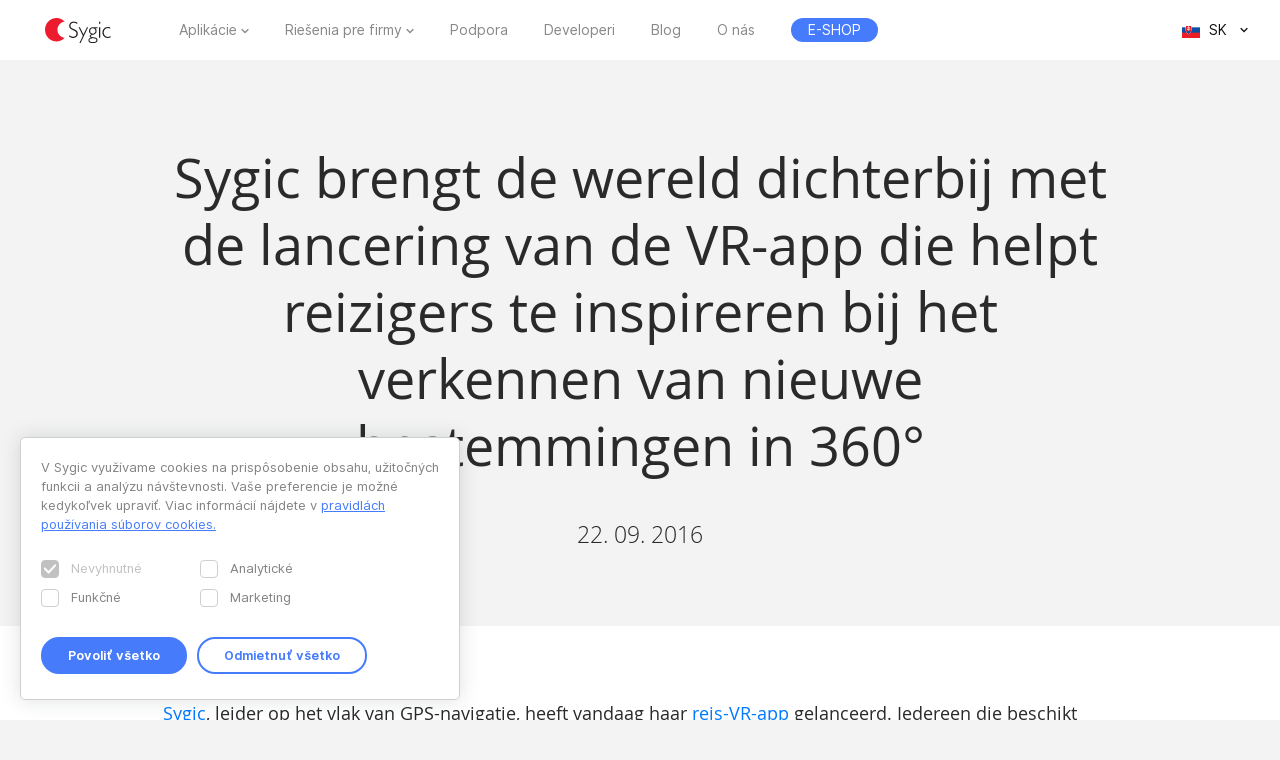

--- FILE ---
content_type: text/html; charset=UTF-8
request_url: https://www.sygic.com/sk/press/sygic-shrinks-the-world-with-launch-of-vr-app-helping-to-inspire-travellers-exploring-new-destinations-in-360/nl
body_size: 7813
content:

<!DOCTYPE html>
<html lang="sk">
<head>
    <!-- Google Tag Manager -->
    <script>(function(w,d,s,l,i){w[l]=w[l]||[];w[l].push({'gtm.start':
                new Date().getTime(),event:'gtm.js'});var f=d.getElementsByTagName(s)[0],
            j=d.createElement(s),dl=l!='dataLayer'?'&l='+l:'';j.async=true;j.src=
            'https://www.googletagmanager.com/gtm.js?id='+i+dl;f.parentNode.insertBefore(j,f);
        })(window,document,'script','dataLayer','GTM-WXWHHV2');</script>
    <!-- End Google Tag Manager -->
    <!-- Google Tag Manager -->
    <script>(function(w,d,s,l,i){w[l]=w[l]||[];w[l].push({'gtm.start':
                new Date().getTime(),event:'gtm.js'});var f=d.getElementsByTagName(s)[0],
            j=d.createElement(s),dl=l!='dataLayer'?'&l='+l:'';j.async=true;j.src=
            'https://www.googletagmanager.com/gtm.js?id='+i+dl;f.parentNode.insertBefore(j,f);
        })(window,document,'script','dataLayer','GTM-NKR4WKS');</script>
    <!-- End Google Tag Manager -->
    <title>
                            Sygic brengt de wereld dichterbij met de lancering van de VR-app die helpt reizigers te inspireren bij het verkennen van nieuwe bestemmingen in 360° - Sygic | Bringing life to maps            </title>
    <meta charset="utf-8"/>
    <meta name="viewport" content="width=device-width,initial-scale=1.0">
    <meta name="description" content=""/>
    <meta name="google-site-verification" content="6pdsOQXRQS8cF4V-K6FB-Eeb0t5P6STGdnot97MGwLA"/>
    <meta name="com.silverpop.brandeddomains" content="www.pages03.net,sygic.com,sygic.mkt6669.com"/>

    <link rel="canonical" href="https://www.sygic.com/sk/press/sygic-shrinks-the-world-with-launch-of-vr-app-helping-to-inspire-travellers-exploring-new-destinations-in-360/nl"/>
    <link rel="stylesheet" href="https://www.sygic.com/assets/enterprise/css/vendor/bootstrap-custom.css?v=1542129761">
    <link rel="stylesheet" href="https://www.sygic.com/assets/css/default.min.css?upd02111702">    <link rel="stylesheet" href="https://www.sygic.com/assets/css/prism.min.css?v=1542129761">    <link rel="stylesheet" href="https://www.sygic.com/assets/css/magnific.min.css?v=1542129761">    <link rel="stylesheet" href="https://www.sygic.com/assets/css/footer.min.css?upd31011801">
        <link rel="stylesheet" href="https://www.sygic.com/assets/enterprise/css/default_update.min.css?v=1757499270">    <link rel="stylesheet" href="https://www.sygic.com/assets/enterprise/css/glossary.min.css?v=1630332495">    <link rel="stylesheet" href="https://www.sygic.com/assets/enterprise/css/header.css?v=1678101713">    <link rel="stylesheet" href="https://www.sygic.com/assets/enterprise/css/footer.css?v=1619099092">    <link rel="stylesheet" href="https://www.sygic.com/assets/enterprise/css/header_app.min.css?v=1.4">    <link rel="stylesheet" href="https://www.sygic.com/assets/enterprise/css/footer_app.min.css?v=1635840171">    <link rel="stylesheet" href="https://cdn.icomoon.io/138264/SygicIcons/style-cf.css?yyorl0">
    <script src="https://www.sygic.com/assets/enterprise/js/vendor/modernizr-2.8.3.min.js?v=1542129761"></script>            <meta property="fb:app_id" content="351869684982616"/>
        <meta property="og:url" content="https://www.sygic.com/sk/press/sygic-shrinks-the-world-with-launch-of-vr-app-helping-to-inspire-travellers-exploring-new-destinations-in-360/nl"/>
        <meta property="og:title" content="Sygic Sygic brengt de wereld dichterbij met de lancering van de VR-app die helpt reizigers te inspireren bij het verkennen van nieuwe bestemmingen in 360°"/>
        <meta property="og:description" content=""/>
        <meta property="og:image" content="https://www.sygic.com/assets/images/og_image_alt.png"/>

        <meta name="twitter:card" content="summary"/>
        <meta name="twitter:site" content="@SygicOfficial"/>
        <meta name="twitter:title" content="Sygic Sygic brengt de wereld dichterbij met de lancering van de VR-app die helpt reizigers te inspireren bij het verkennen van nieuwe bestemmingen in 360°"/>
        <meta name="twitter:description" content=""/>
        <meta name="twitter:image" content="https://www.sygic.com/assets/images/og_image_alt.png"/>
    
                        <link rel="alternate" hreflang="en"
                  href="https://www.sygic.com/press/sygic-shrinks-the-world-with-launch-of-vr-app-helping-to-inspire-travellers-exploring-new-destinations-in-360/nl"/>
                                <link rel="alternate" hreflang="de"
                  href="https://www.sygic.com/de/press/sygic-shrinks-the-world-with-launch-of-vr-app-helping-to-inspire-travellers-exploring-new-destinations-in-360/nl"/>
                                <link rel="alternate" hreflang="sk"
                  href="https://www.sygic.com/sk/press/sygic-shrinks-the-world-with-launch-of-vr-app-helping-to-inspire-travellers-exploring-new-destinations-in-360/nl"/>
                                <link rel="alternate" hreflang="it"
                  href="https://www.sygic.com/it/press/sygic-shrinks-the-world-with-launch-of-vr-app-helping-to-inspire-travellers-exploring-new-destinations-in-360/nl"/>
                                <link rel="alternate" hreflang="fr"
                  href="https://www.sygic.com/fr/press/sygic-shrinks-the-world-with-launch-of-vr-app-helping-to-inspire-travellers-exploring-new-destinations-in-360/nl"/>
                                <link rel="alternate" hreflang="es"
                  href="https://www.sygic.com/es/press/sygic-shrinks-the-world-with-launch-of-vr-app-helping-to-inspire-travellers-exploring-new-destinations-in-360/nl"/>
                                <link rel="alternate" hreflang="pt"
                  href="https://www.sygic.com/pt-br/press/sygic-shrinks-the-world-with-launch-of-vr-app-helping-to-inspire-travellers-exploring-new-destinations-in-360/nl"/>
                                <link rel="alternate" hreflang="pl"
                  href="https://www.sygic.com/pl/press/sygic-shrinks-the-world-with-launch-of-vr-app-helping-to-inspire-travellers-exploring-new-destinations-in-360/nl"/>
                                        </head>
<body class="">
<!-- Google Tag Manager (noscript) -->
<noscript><iframe src="https://www.googletagmanager.com/ns.html?id=GTM-WXWHHV2"
                  height="0" width="0" style="display:none;visibility:hidden"></iframe></noscript>
<!-- End Google Tag Manager (noscript) -->
<div id="overlay" class="overlay__app"></div>
<header id="header" class="header__app">
    <div class="container-fluid">
        <div class="header__wrapper">
            <!-- #site-logo -->
<div class="part" id="site-logo">
    <a href="https://www.sygic.com/sk" target="_self">
        <img src="https://www.sygic.com/assets/enterprise/img/Sygic_logo.svg" alt="Sygic">
    </a>
</div>
<!-- /#site-logo -->                                                    <div class="part" id="site-nav">
                                        <nav>
                            <ul>
                                                                                                                                                                                    <li class="has-sub">
    <a href="#" target="_self" data-id="Navigation" data-cat="Top Navigation" data-name="Apps">Aplikácie</a>
    <div class="megamenu">
        <div class="wrapper">
            <div class="part">
                <div class="wrap">
                    <div class="goBack">Back</div>
                    <div class="mobile-title">Aplikácie</div>
                                            <div class="col-app">
                            <div class="widget widget__app">
        <div class="widget__links">
        <ul class="withMedia">
                                <li>
                <a
                        href="https://www.sygic.com/sk/gps-navigation"
                        target="_self"
                        data-id="Navigation"
                        data-cat="Megamenu"
                        data-name="Sygic GPS Navigation"
                        class="  media"
                >
                    
                                                <div class="media-left media-middle">
                                                    <img src="https://www-sygic.akamaized.net/content/gps-navi.png"
                                 alt="Sygic GPS Navigation">
                                                </div>
                                                                                                                    <div class="media-body media-middle">
                                Sygic GPS Navigation                            </div>
                                                                                </a>
            </li>
                                <li>
                <a
                        href="https://www.sygic.com/sk/truck"
                        target="_self"
                        data-id="Navigation"
                        data-cat="Megamenu"
                        data-name="Sygic Truck & Caravan GPS Navigation"
                        class="  media"
                >
                    
                                                <div class="media-left media-middle">
                                                    <img src="https://www-sygic.akamaized.net/content/sygic_truck_small.png"
                                 alt="Sygic Truck & Caravan GPS Navigation">
                                                </div>
                                                                                                                    <div class="media-body media-middle">
                                Sygic Truck & Caravan GPS Navigation                            </div>
                                                                                </a>
            </li>
                                <li>
                <a
                        href="https://www.sygic.com/sk/travel"
                        target="_self"
                        data-id="Navigation"
                        data-cat="Megamenu"
                        data-name="Sygic Travel"
                        class="  media"
                >
                    
                                                <div class="media-left media-middle">
                                                    <img src="https://www-sygic.akamaized.net/content/travel.png"
                                 alt="Sygic Travel">
                                                </div>
                                                                                                                    <div class="media-body media-middle">
                                Sygic Travel                            </div>
                                                                                </a>
            </li>
                                <li>
                <a
                        href="https://www.fuel.io/"
                        target="_blank"
                        data-id="Navigation"
                        data-cat="Megamenu"
                        data-name="Fuelio"
                        class="  media"
                >
                    
                                                <div class="media-left media-middle">
                                                    <img src="https://www-sygic.akamaized.net/content/fuelio_icon.png"
                                 alt="Fuelio">
                                                </div>
                                                                                                                    <div class="media-body media-middle">
                                Fuelio                            </div>
                                                                                </a>
            </li>
                </ul>
    </div>
</div>                        </div>
                        <ul class="sub-pricing">
                            
<li class="">
    <a href="https://eshop.sygic.com/sk/" target="_blank" class="pricing" data-id="Navigation" data-cat="Top Navigation" data-name="E-SHOP">
                    <span>E-SHOP</span>
            </a>
</li>
                        </ul>
                                        <div class="wrap-group">
                                            </div>
                </div>
            </div>
        </div>
    </div>
</li>
                                                                                                                                                                                                                        <li class="has-sub">
    <a href="#" target="_self" data-id="Navigation" data-cat="Top Navigation" data-name="Enterprise Solutions">Riešenia pre firmy</a>
    <div class="megamenu">
        <div class="wrapper">
            <div class="part">
                <div class="wrap">
                    <div class="goBack">Back</div>
                    <div class="mobile-title">Riešenia pre firmy</div>
                                        <div class="wrap-group">
                                                    <div class="col-solutions">
                                <div class="widget widget__desc">
            <div class="widget__title">
            Riešenia        </div>
        <div class="widget__block">
        <ul class="">
                                <li>
                <a
                        href="https://www.sygic.com/sk/enterprise/professional-gps-navigation-sdk"
                        target="_self"
                        data-id="Navigation"
                        data-cat="Megamenu"
                        data-name="Professional Navigation for Fleets"
                        class="widget__block--have-img  "
                >
                    
                                                    <img src="https://www-sygic.akamaized.net/content/ucp-icons-44.svg"
                                 alt="Profesionálna navigácia s SDK">
                                                                                                                    <div class="widget__block--title">
                                Profesionálna navigácia s SDK                            </div>
                                                                                        <p>
                            GPS navigácia pre flotily zlepšujúca pracovnú efektivitu a bezpečnosť                        </p>
                                    </a>
            </li>
                                <li>
                <a
                        href="https://www.sygic.com/sk/enterprise/use-case/automotive"
                        target="_self"
                        data-id="Navigation"
                        data-cat="Megamenu"
                        data-name="Automotive Solutions"
                        class="widget__block--have-img  "
                >
                    
                                                    <img src="https://www-sygic.akamaized.net/content/icon_automotive.svg"
                                 alt="Automobilové riešenia">
                                                                                                                    <div class="widget__block--title">
                                Automobilové riešenia                            </div>
                                                                                        <p>
                            Pokročilé mapovacie a zrkadlené riešenia pre automobilový priemysel                        </p>
                                    </a>
            </li>
                                <li>
                <a
                        href="https://www.sygic.com/sk/enterprise/maps-navigation-sdk-developers"
                        target="_self"
                        data-id="Navigation"
                        data-cat="Megamenu"
                        data-name="Maps & Navigation SDK"
                        class="widget__block--have-img  "
                >
                    
                                                    <img src="https://www-sygic.akamaized.net/content/ucp-icons-51.svg"
                                 alt="Mapové a navigačné SDK">
                                                                                                                    <div class="widget__block--title">
                                Mapové a navigačné SDK                            </div>
                                                                                        <p>
                            Knižnice s mapami, výpočtom trás, navigáciou a vyhľadávaním pre vývoj vlastných riešení                        </p>
                                    </a>
            </li>
                </ul>
    </div>
</div>                            </div>
                            <div class="col-resources">
                                <div class="widget widget__case">
            <div class="widget__title">
            Ďalšie informácie        </div>
        <div class="widget__links">
        <ul class="">
                                <li>
                <a
                        href="https://www.sygic.com/blog/tag:Case%20Studies"
                        target="_self"
                        data-id="Navigation"
                        data-cat="Megamenu"
                        data-name="Documentation"
                        class="  "
                >
                                                                                            Prípadové štúdie                                                                                </a>
            </li>
                                <li>
                <a
                        href="https://www.sygic.com/sk/developers"
                        target="_blank"
                        data-id="Navigation"
                        data-cat="Megamenu"
                        data-name="References"
                        class="  "
                >
                                                                                            Dokumentácia                                                                                </a>
            </li>
                                <li>
                <a
                        href="https://www.sygic.com/sk/developers/professional-navigation-sdk/licensing/bls-user-guide"
                        target="_blank"
                        data-id="Navigation"
                        data-cat="Megamenu"
                        data-name=""
                        class="  "
                >
                                                                                            Návod k licenčnému systému                                                                                </a>
            </li>
                                <li>
                <a
                        href="https://www.sygic.com/sk/business/references"
                        target="_self"
                        data-id="Navigation"
                        data-cat="Megamenu"
                        data-name=""
                        class="  "
                >
                                                                                            Referencie                                                                                </a>
            </li>
                </ul>
    </div>
</div>                            </div>
                            <div class="cal-industries">
                                <div class="widget widget__case">
            <div class="widget__title">
            Odvetvia        </div>
        <div class="widget__links">
        <ul class="">
                                <li>
                <a
                        href="https://www.sygic.com/sk/enterprise/use-case/gps-for-truck-fleets"
                        target="_self"
                        data-id="Navigation"
                        data-cat="Megamenu"
                        data-name="Long Haul Transportation"
                        class="  "
                >
                                                                                            Diaľková preprava                                                                                </a>
            </li>
                                <li>
                <a
                        href="https://www.sygic.com/sk/enterprise/use-case/delivery"
                        target="_self"
                        data-id="Navigation"
                        data-cat="Megamenu"
                        data-name="Last Mile Delivery"
                        class="  "
                >
                                                                                            Donáška                                                                                </a>
            </li>
                                <li>
                <a
                        href="https://www.sygic.com/sk/enterprise/use-case/emergency"
                        target="_self"
                        data-id="Navigation"
                        data-cat="Megamenu"
                        data-name="Emergency"
                        class="  "
                >
                                                                                            Pohotovosť                                                                                </a>
            </li>
                                <li>
                <a
                        href="https://www.sygic.com/sk/enterprise/use-case/taxi"
                        target="_self"
                        data-id="Navigation"
                        data-cat="Megamenu"
                        data-name="Taxi"
                        class="  "
                >
                                                                                            Taxíky                                                                                </a>
            </li>
                                <li>
                <a
                        href="https://www.sygic.com/sk/enterprise/use-case/field-work"
                        target="_self"
                        data-id="Navigation"
                        data-cat="Megamenu"
                        data-name="Field Service"
                        class="  "
                >
                                                                                            Práca v teréne                                                                                </a>
            </li>
                                <li>
                <a
                        href="https://www.sygic.com/sk/enterprise/use-case/oil-mining"
                        target="_self"
                        data-id="Navigation"
                        data-cat="Megamenu"
                        data-name="Oil & Mining"
                        class="  "
                >
                                                                                            Ropa a ťažba                                                                                </a>
            </li>
                                <li>
                <a
                        href="https://www.sygic.com/sk/enterprise/insurance-telematics"
                        target="_self"
                        data-id="Navigation"
                        data-cat="Megamenu"
                        data-name="Travel & Hospitality"
                        class="  "
                >
                                                                                            Poistenie                                                                                </a>
            </li>
                                <li>
                <a
                        href="https://www.sygic.com/sk/enterprise/use-case/travel-solutions"
                        target="_self"
                        data-id="Navigation"
                        data-cat="Megamenu"
                        data-name="Smart City Mobility"
                        class="  "
                >
                                                                                            Cestovný ruch                                                                                </a>
            </li>
                                <li>
                <a
                        href="https://www.sygic.com/sk/enterprise/use-case/smart-city-mobility"
                        target="_self"
                        data-id="Navigation"
                        data-cat="Megamenu"
                        data-name="Waste Collection"
                        class="  "
                >
                                                                                            Inteligentná doprava                                                                                </a>
            </li>
                                <li>
                <a
                        href="https://www.sygic.com/sk/enterprise/use-case/municipal"
                        target="_self"
                        data-id="Navigation"
                        data-cat="Megamenu"
                        data-name="Case Studies"
                        class="  "
                >
                                                                                            Odvoz odpadu                                                                                </a>
            </li>
                </ul>
    </div>
</div>                            </div>
                                            </div>
                </div>
            </div>
        </div>
    </div>
</li>
                                                                                                                                                                                                                        
<li class="">
    <a href="https://help.sygic.com" target="_blank" class="" data-id="Navigation" data-cat="Top Navigation" data-name="Support">
                    Podpora            </a>
</li>
                                                                                                                                                                                                                        
<li class="">
    <a href="https://www.sygic.com/sk/developers" target="_blank" class="" data-id="Navigation" data-cat="Top Navigation" data-name="Developers">
                    Developeri            </a>
</li>
                                                                                                                                                                                                                        
<li class="">
    <a href="https://www.sygic.com/sk/blog" target="_self" class="" data-id="Navigation" data-cat="Top Navigation" data-name="Blog">
                    Blog            </a>
</li>
                                                                                                                                                                                                                        
<li class="">
    <a href="https://www.sygic.com/sk/about" target="_self" class="" data-id="Navigation" data-cat="Top Navigation" data-name="About">
                    O nás            </a>
</li>
                                                                                                                                                                                                                        
<li class="hide-lg">
    <a href="https://careers.sygic.com/" target="_blank" class="" data-id="Navigation" data-cat="Top Navigation" data-name="Career">
                    Kariéra            </a>
</li>
                                                                                                                                                                                                                        
<li class="">
    <a href="https://eshop.sygic.com/sk/" target="_blank" class="pricing" data-id="Navigation" data-cat="Top Navigation" data-name="E-SHOP">
                    <span>E-SHOP</span>
            </a>
</li>
                                                                                                </ul>
                        </nav>
                                </div>
            
                            <!-- #site-langs -->
<div class="part" id="site-langs">

    <div class="langs">

        <div class="langs__current">
            <span class="langs__current__code">SK</span>
            <img src="https://www.sygic.com/assets/enterprise/flags/4x3/sk.svg" alt="Slovensky">
            <span class="langs__current__country">Slovensky</span>
        </div>

        <div class="langs__select">
            <ul>
                                                            <li>
                                                            <a href="https://www.sygic.com/press/sygic-shrinks-the-world-with-launch-of-vr-app-helping-to-inspire-travellers-exploring-new-destinations-in-360/nl" target="_self"><img src="https://www.sygic.com/assets/enterprise/flags/4x3/en.svg" alt="English">English</a>
                                                    </li>
                                                                                <li>
                                                            <a href="https://www.sygic.com/de/press/sygic-shrinks-the-world-with-launch-of-vr-app-helping-to-inspire-travellers-exploring-new-destinations-in-360/nl" target="_self"><img src="https://www.sygic.com/assets/enterprise/flags/4x3/de.svg" alt="Deutsch">Deutsch</a>
                                                    </li>
                                                                                                                    <li>
                                                            <a href="https://www.sygic.com/it/press/sygic-shrinks-the-world-with-launch-of-vr-app-helping-to-inspire-travellers-exploring-new-destinations-in-360/nl" target="_self"><img src="https://www.sygic.com/assets/enterprise/flags/4x3/it.svg" alt="Italiano">Italiano</a>
                                                    </li>
                                                                                <li>
                                                            <a href="https://www.sygic.com/fr/press/sygic-shrinks-the-world-with-launch-of-vr-app-helping-to-inspire-travellers-exploring-new-destinations-in-360/nl" target="_self"><img src="https://www.sygic.com/assets/enterprise/flags/4x3/fr.svg" alt="Fran&ccedil;ais">Fran&ccedil;ais</a>
                                                    </li>
                                                                                <li>
                                                            <a href="https://www.sygic.com/es/press/sygic-shrinks-the-world-with-launch-of-vr-app-helping-to-inspire-travellers-exploring-new-destinations-in-360/nl" target="_self"><img src="https://www.sygic.com/assets/enterprise/flags/4x3/es.svg" alt="Espa&ntilde;ol">Espa&ntilde;ol</a>
                                                    </li>
                                                                                <li>
                                                            <a href="https://www.sygic.com/pt-br/press/sygic-shrinks-the-world-with-launch-of-vr-app-helping-to-inspire-travellers-exploring-new-destinations-in-360/nl" target="_self"><img src="https://www.sygic.com/assets/enterprise/flags/4x3/pt.svg" alt="Portugu&ecirc;s">Portugu&ecirc;s</a>
                                                    </li>
                                                                                <li>
                                                            <a href="https://www.sygic.com/pl/press/sygic-shrinks-the-world-with-launch-of-vr-app-helping-to-inspire-travellers-exploring-new-destinations-in-360/nl" target="_self"><img src="https://www.sygic.com/assets/enterprise/flags/4x3/pl.svg" alt="Polski">Polski</a>
                                                    </li>
                                                                                <li>
                                                    </li>
                                                                                <li>
                                                    </li>
                                                </ul>
        </div>

    </div>

</div>
<!-- /#site-langs -->                    </div>
                    <!-- #menu-toggle -->
<div id="menu-toggle">
    <div id="hamburger">
        <span></span>
        <span></span>
        <span></span>
    </div>
    <div id="cross">
        <span></span>
        <span></span>
    </div>
</div>
<!-- /#menu-toggle -->            </div>
</header>
<!-- Google Tag Manager (noscript) -->
<noscript><iframe src="https://www.googletagmanager.com/ns.html?id=GTM-NKR4WKS"
                  height="0" width="0" style="display:none;visibility:hidden"></iframe></noscript>
<!-- End Google Tag Manager (noscript) -->

<main class="press">
  <section class="introduction">
    <div class="introduction__content">
      <div class="introduction__headline">
        <h1>Sygic brengt de wereld dichterbij met de lancering van de VR-app die helpt reizigers te inspireren bij het verkennen van nieuwe bestemmingen in 360°</h1>
        <p class="info">
          22. 09. 2016        </p>
      </div>
    </div>
  </section>
  <section class="article">
    <div class="article__content">
      <span class="perex">
      <p><a href="http://www.sygic.com/gps-navigation">Sygic</a>, leider op het vlak van GPS-navigatie, heeft vandaag haar <a href="http://www.sygic.com/vr">reis-VR-app</a> gelanceerd. Iedereen die beschikt over een Samsung Gear VR, aangedreven via de Oculus VR-headset, kan alle uithoeken van de wereldbol ontdekken. Zo worden gebruikers geholpen doordachte beslissingen te nemen voor hun komende vakantie.</p>      </span>
      <p>Met de VR-app kunnen gebruikers kennismaken met en rondwandelen op toplocaties in de hele wereld. Hierdoor kunnen reizigers en bestuurders potentiële bestemmingen onderzoeken voordat ze beslissen waar ze op vakantie gaan. De app bevat VR-beelden en -video’s van de populairste vakantieplekjes. Ontdek in Parijs de Eiffeltoren “by night” of doorkruis de middeleeuwse steden van België en geniet van de indrukwekkende eeuwenoude architectuur.</p>
<p>Al het beeldmateriaal is vastgelegd door de professionele “Sygic-reiziger”, een werknemer van Sygic die gedurende een jaar de wereld rond reist en zijn/haar trip vastlegt om alle indrukken te kunnen delen in een virtuele realiteit op 360°. Sygic heeft tot doel een bibliotheek op te bouwen van duizenden verschillende VR-opnamen van alle mooiste bestemmingen in de hele wereld binnen één jaar.</p>
<p>Sygic heeft faam verworven door zijn innovatieve technologie, zoals de Sygic GPS navigation-app, de eerste navigatie-app ooit die al in 2009 op de iPhone werd gelanceerd. In april 2016 onderging het bedrijf een omwenteling met het oog op de oprichting van Sygic Travel waarmee de end-to-end reisgezelservice werd gelanceerd. De marktintroductie van zijn nieuwe VR-app berust op de strategie van Sygic om de reiservaring te verbeteren voor alle reizigers in de hele wereld. </p>
<p>De markt van virtuele realiteit zit momenteel een gigantische groeifase. <a href="http://uploadvr.com/virtual-reality-market-expected-to-grow-by-over-13000-in-next-3-years-nearly-5-times-faster-than-the-iphone/">Experts voorspellen</a> dat de verkoop van HMD’s (head mounted displays = op het hoofd geplaatste displays) tussen 2014 en 2018 bijna vijf keer sneller zal groeien dan de iPhone. Tegen einde 2016 zal Samsung met de verkoop van 5 miljoen exemplaren de absolute leider zijn in dit segment, <a href="http://fortune.com/2015/05/07/vr-headset-launches/">aldus Travis Jakel, analist bij Piper Jaffray</a>. Door deze technologie zijn een aantal sectoren getransformeerd. Hierdoor verandert de manier waarop de consument interactief omgaat met video-inhoud. </p>
<p>Volgens experts van de Las Vegas Convention and Visitors Authority (LVCVA), beweren twee op drie Amerikaanse reizigers dat “ze zouden beïnvloed worden als ze zouden worden blootgesteld aan VR-ervaringen”,  <a href="http://mashable.com/2016/04/22/vr-tour-travel-brandspeak/#zw.71e0wUOqJ">zoals gemeld door Mashable</a>.</p>
<p>Met de lancering van hun VR-app, biedt Sygic deze technologie nu gratis aan. Dit draagt bij tot het bevorderen van zijn reisaanbod voor miljoenen reizigers in de hele wereld. Sygic zet zich in om de reiservaring voor de reiziger te verbeteren voor elke fase van hun reis, van de eerste gedachte aan vakantie, via planning tot en met het verkennen van nieuwe landen na aankomst. </p>
<p>“Sygic heeft de meest geavanceerde reisplanner ontworpen,” vertelt stichter en CEO van Sygic, <a href="https://sk.linkedin.com/in/michal-stencl-41371b5">Michal Štencl</a>. “Het toevoegen van de nieuwe VR-app aan onze suite van reishulpprogramma’s, betekent dat we nu de beste reiservaring kunnen bieden, op de weg, naast de weg en nu ook in virtuele realiteit. Ons doel is chauffeurs en reizigers te inspireren om de wereld in alle vertrouwen te verkennen.”</p>    </div>
  </section>
  <section class="conclusion">
    <div class="conclusion__related">
      <ul>
              </ul>
    </div>
    <div class="conclusion__content">
<!--      <div class="conclusion__gallery">-->
<!--        <ul class="popup-gallery">-->
<!--        --><!--          <li><a href="--><!--">--><!--</a></li>-->
<!--        --><!--        --><!--          <li><a href="--><!--">--><!--</a></li>-->
<!--        --><!--      </ul>-->
<!--      </div>-->
      <div class="conclusion__navigation">
        <p><a class="button__backtotop" href="#top" data-value="back_to_top">Scroll to top <i class="fa fa-angle-up" aria-hidden="true"></i></a></p>
        <p><a class="button" href="https://www.sygic.com/sk/press/sygic-shrinks-the-world-with-launch-of-vr-app-helping-to-inspire-travellers-exploring-new-destinations-in-360">Back to overview <i class="fa fa-angle-left" aria-hidden="true"></i></a></p>
      </div>
    </div>
  </section>

</main>


<script src="//ajax.googleapis.com/ajax/libs/jquery/1.11.2/jquery.min.js"></script>
<script>window.jQuery || document.write('<script src="/assets/enterprise/js/vendor/jquery-1.11.2.min.js"><\/script>')</script>
<script src="https://cdnjs.cloudflare.com/ajax/libs/gsap/latest/TweenMax.min.js"></script>
<script src="https://www.sygic.com/assets/enterprise/js/plugins.min.js?v=1560759320"></script><script src="https://www.sygic.com/assets/enterprise/js/main.min.js?v=1.5"></script>
<script src="https://www.sygic.com/assets/js/new/slider.min.js?02111702"></script>
<script src="https://www.sygic.com/assets/js/new/panorama-viewer.min.js?v=1542129761"></script>
<script src="https://www.sygic.com/assets/js/new/magnific.min.js?v=1542129761"></script>
<script src="https://www.sygic.com/assets/js/new/prism.min.js?v=1542129761"></script>
<script src="https://www.sygic.com/assets/js/new/default.min.js?02111702"></script>
<script src="//www.google.com/recaptcha/api.js"></script>






<!-- #footer -->
<footer id="footer" class="footer__app">

    <!-- #footer__top -->
    <div id="footer__top">
        <div class="container">

            <!-- .footer__top--up -->
            <div class="footer__top--up hidden-xs">

                <div class="row">
                    <div class="col-sm-4 col-md-3 col-lg-3">
                        <!-- .widget -->
                        <section class="widget">
                            <header>
                                <h4>Aplikácie</h4>
                            </header>
                            <div class="widget__body">
                                <div class="row">
                                    <div class="col-lg-12">
                                        <div class="widget__links">
            <ul class="withMedia">
                                                <li>
                    <a href="https://www.sygic.com/sk/gps-navigation" target="_self" class="media" data-id="Navigation" data-cat="Footer" data-name="Sygic GPS Navigation">
                                                    <div class="media-left media-middle">
                                                                    <img src="https://www-sygic.akamaized.net/content/gps-navi.png"
                                         alt="Sygic GPS Navigation">
                                                            </div>
                                                                        <div class="media-body media-middle">
                                                    Sygic GPS Navigation                                                </div>
                                            </a>
                </li>
                                                            <li>
                    <a href="https://www.sygic.com/sk/truck" target="_self" class="media" data-id="Navigation" data-cat="Footer" data-name="Sygic Truck & Caravan GPS Navigation">
                                                    <div class="media-left media-middle">
                                                                    <img src="https://www-sygic.akamaized.net/content/sygic_truck_small.png"
                                         alt="Sygic Truck & Caravan GPS Navigation">
                                                            </div>
                                                                        <div class="media-body media-middle">
                                                    Sygic Truck & Caravan GPS Navigation                                                </div>
                                            </a>
                </li>
                                                            <li>
                    <a href="https://www.sygic.com/sk/travel" target="_self" class="media" data-id="Navigation" data-cat="Footer" data-name="Sygic Travel">
                                                    <div class="media-left media-middle">
                                                                    <img src="https://www-sygic.akamaized.net/content/travel.png"
                                         alt="Sygic Travel">
                                                            </div>
                                                                        <div class="media-body media-middle">
                                                    Sygic Travel                                                </div>
                                            </a>
                </li>
                                                            <li>
                    <a href="https://www.fuel.io/" target="_blank" class="media" data-id="Navigation" data-cat="Footer" data-name="Fuelio">
                                                    <div class="media-left media-middle">
                                                                    <img src="https://www-sygic.akamaized.net/content/fuelio_icon.png"
                                         alt="Fuelio">
                                                            </div>
                                                                        <div class="media-body media-middle">
                                                    Fuelio                                                </div>
                                            </a>
                </li>
                                                                                                                                                                                                                                                                                                                                                                                                                                                                                                                                                                                        </ul>
</div>                                    </div>
                                </div>
                            </div>
                        </section>
                        <!-- /.widget -->
                    </div>
                    <div class="col-sm-8 col-md-6 col-lg-5 col-lg-offset-1">

                        <!-- .widget -->
                        <section class="widget">
                            <header>
                                <h4>Riešenia pre firmy</h4>
                            </header>
                            <div class="widget__body">
                                <div class="row">
<!--                                    <div class="col-lg-12">-->
<!--                                        --><!--                                        --><!--                                    </div>-->
                                    <div class="col-sm-6 col-md-6 col-lg-6">
                                        <div class="widget__links">
                <h5>Riešenia</h5>
        <ul class="">
                                                                                                                                                                                <li>
                    <a href="https://www.sygic.com/sk/enterprise/professional-gps-navigation-sdk" target="_self" class="" data-id="Navigation" data-cat="Footer" data-name="Professional Navigation for Fleets">
                                                                            Profesionálna navigácia s SDK                                            </a>
                </li>
                                                            <li>
                    <a href="https://www.sygic.com/sk/enterprise/use-case/automotive" target="_self" class="" data-id="Navigation" data-cat="Footer" data-name="Automotive Solutions">
                                                                            Automobilové riešenia                                            </a>
                </li>
                                                            <li>
                    <a href="https://www.sygic.com/sk/enterprise/maps-navigation-sdk-developers" target="_self" class="" data-id="Navigation" data-cat="Footer" data-name="Maps & Navigation SDK">
                                                                            Mapové a navigačné SDK                                            </a>
                </li>
                                                                                                                                                                                                                                                                                                                                                                                                                                                                                        </ul>
</div>                                        <div class="widget__links">
                <h5>Ďalšie informácie</h5>
        <ul class="">
                                                                                                                                                                                                                                                                                                                                                                                                                                                                                                                                                                                                                                                <li>
                    <a href="https://www.sygic.com/blog/tag:Case%20Studies" target="_self" class="" data-id="Navigation" data-cat="Footer" data-name="Case Studies">
                                                                            Prípadové štúdie                                            </a>
                </li>
                                                            <li>
                    <a href="https://www.sygic.com/sk/developers" target="_blank" class="" data-id="Navigation" data-cat="Footer" data-name="Documentation">
                                                                            Dokumentácia                                            </a>
                </li>
                                                            <li>
                    <a href="https://www.sygic.com/sk/developers/professional-navigation-sdk/licensing/bls-user-guide" target="_blank" class="" data-id="Navigation" data-cat="Footer" data-name="">
                                                                            Návod k licenčnému systému                                            </a>
                </li>
                        </ul>
</div>                                    </div>
                                    <div class="col-sm-6 col-md-6 col-lg-offset-1 col-lg-5">
                                        <div class="widget__links">
                <h5>Odvetvia</h5>
        <ul class="">
                                                                                                                                                                                                                                                                                <li>
                    <a href="https://www.sygic.com/sk/enterprise/use-case/gps-for-truck-fleets" target="_self" class="" data-id="Navigation" data-cat="Footer" data-name="Long Haul Transportation">
                                                                            Diaľková preprava                                            </a>
                </li>
                                                            <li>
                    <a href="https://www.sygic.com/sk/enterprise/use-case/delivery" target="_self" class="" data-id="Navigation" data-cat="Footer" data-name="Last Mile Delivery">
                                                                            Donáška                                            </a>
                </li>
                                                            <li>
                    <a href="https://www.sygic.com/sk/enterprise/use-case/emergency" target="_self" class="" data-id="Navigation" data-cat="Footer" data-name="Emergency">
                                                                            Pohotovosť                                            </a>
                </li>
                                                            <li>
                    <a href="https://www.sygic.com/sk/enterprise/use-case/taxi" target="_self" class="" data-id="Navigation" data-cat="Footer" data-name="Taxi">
                                                                            Taxíky                                            </a>
                </li>
                                                            <li>
                    <a href="https://www.sygic.com/sk/enterprise/use-case/field-work" target="_self" class="" data-id="Navigation" data-cat="Footer" data-name="Field Service">
                                                                            Práca v teréne                                            </a>
                </li>
                                                            <li>
                    <a href="https://www.sygic.com/sk/enterprise/use-case/oil-mining" target="_self" class="" data-id="Navigation" data-cat="Footer" data-name="Oil & Mining">
                                                                            Ropa a ťažba                                            </a>
                </li>
                                                            <li>
                    <a href="https://www.sygic.com/sk/enterprise/insurance-telematics" target="_self" class="" data-id="Navigation" data-cat="Footer" data-name="Insurance">
                                                                            Poistenie                                            </a>
                </li>
                                                            <li>
                    <a href="https://www.sygic.com/sk/enterprise/use-case/travel-solutions" target="_self" class="" data-id="Navigation" data-cat="Footer" data-name="Travel & Hospitality">
                                                                            Cestovný ruch                                            </a>
                </li>
                                                            <li>
                    <a href="https://www.sygic.com/sk/enterprise/use-case/smart-city-mobility" target="_self" class="" data-id="Navigation" data-cat="Footer" data-name="Smart City Mobility">
                                                                            Inteligentná doprava                                            </a>
                </li>
                                                            <li>
                    <a href="https://www.sygic.com/sk/enterprise/use-case/municipal" target="_self" class="" data-id="Navigation" data-cat="Footer" data-name="Waste Collection">
                                                                            Odvoz odpadu                                            </a>
                </li>
                                                            <li>
                    <a href="https://www.sygic.com/sk/enterprise/use-case/location-intelligence" target="_self" class="" data-id="Navigation" data-cat="Footer" data-name="Location Intelligence">
                                                                            Lokalizačné dáta                                            </a>
                </li>
                                                                                                                        </ul>
</div>                                    </div>
                                </div>
                            </div>
                        </section>
                        <!-- /.widget -->

                    </div>
                    <div class="col-sm-12 col-md-3 col-lg-2 col-lg-offset-1">

                        <!-- .widget -->
                        <section class="widget">
                            <header>
                                <h4>O nás</h4>
                            </header>
                            <div class="widget__body">
                                <div class="row">
                                    <div class="col-sm-6 col-lg-12 col-mr-b">
                                        <div class="widget__links">
            <ul class="">
                                                <li>
                    <a href="https://www.sygic.com/sk/about" target="_self" class="" data-id="Navigation" data-cat="Footer" data-name="About Sygic">
                                                                            O Sygicu                                            </a>
                </li>
                                                            <li>
                    <a href="https://www.sygic.com/sk/business/references" target="_self" class="" data-id="Navigation" data-cat="Footer" data-name="References">
                                                                            Referencie                                            </a>
                </li>
                                                            <li>
                    <a href="https://careers.sygic.com/sk" target="_blank" class="" data-id="Navigation" data-cat="Footer" data-name="Career">
                                                                            Kariéra                                            </a>
                </li>
                                                            <li>
                    <a href="https://www.sygic.com/sk/love" target="_self" class="" data-id="Navigation" data-cat="Footer" data-name="Spread Love">
                                                                            O dobré sa treba podeliť                                            </a>
                </li>
                                                            <li>
                    <a href="https://www.sygic.com/sk/press" target="_self" class="" data-id="Navigation" data-cat="Footer" data-name="Press Room">
                                                                            Press                                            </a>
                </li>
                                                            <li>
                    <a href="https://www.sygic.com/sk/company/contact" target="_self" class="" data-id="Navigation" data-cat="Footer" data-name="Contact">
                                                                            Kontakt                                            </a>
                </li>
                        </ul>
</div>                                    </div>
                                    <div class="col-sm-6 col-md-12">
                                        <div class="widget__links">
                <h5>Sygic</h5>
        <ul class="">
                                                <li>
                    <a href="https://eshop.sygic.com/en/" target="_blank" class="" data-id="Navigation" data-cat="Footer" data-name="Pricing">
                                                                            Ceny                                            </a>
                </li>
                                                            <li>
                    <a href="https://help.sygic.com" target="_blank" class="" data-id="Navigation" data-cat="Footer" data-name="Support">
                                                                            Podpora                                            </a>
                </li>
                                                            <li>
                    <a href="https://www.sygic.com/sk/what-is" target="_self" class="" data-id="Navigation" data-cat="Footer" data-name="Glossary">
                                                                            Slovník                                            </a>
                </li>
                                                            <li>
                    <a href="https://www.sygic.com/sk/company/legal-documents" target="_self" class="" data-id="Navigation" data-cat="Footer" data-name="Legal documents">
                                                                            Právne dokumenty                                            </a>
                </li>
                        </ul>
</div>                                    </div>
                                </div>
                            </div>
                        </section>
                        <!-- /.widget -->

                    </div>
                </div>

            </div>
            <!-- /.footer__top--up -->

            <!-- .footer__top--bottom -->
            <div class="footer__top--bottom">
                <div class="row">
<!--                    <div class="hidden-xs col-sm-12 col-md-8 col-lg-6">-->
<!--                        --><!--                    </div>-->
                    <div class="col-sm-12">
                        <ul class="social">
    <li><a href="https://www.facebook.com/sygicofficial/" target="_blank" data-id="Navigation" data-cat="Footer" data-name="Facebook"><span class="icon icon-SG_web_ikony_50x50_facebook"></span></a></li>
    <li><a href="https://twitter.com/sygicofficial" target="_blank" data-id="Navigation" data-cat="Footer" data-name="Twiter"><span class="icon icon-SG_web_ikony_50x50_tweeter"></span></a></li>
    <li><a href="https://www.linkedin.com/company/sygic/" target="_blank" data-id="Navigation" data-cat="Footer" data-name="Linkedin"><span class="icon icon-SG_web_ikony_50x50_in"></span></a></li>
    <li><a href="https://www.youtube.com/user/Sygic" target="_blank" data-id="Navigation" data-cat="Footer" data-name="Youtube"><span class="icon icon-SG_web_ikony_50x50_youtube"></span></a></li>
</ul>                    </div>
                </div>
            </div>
            <!-- /.footer__top--bottom -->

        </div>
    </div>
    <!-- /#footer__top -->

    <div id="footer__bottom">
    <div class="container">
        <div class="copy">
            <img src="https://www.sygic.com/assets/enterprise/img/Sygic_logo.svg" alt="Sygic" class="copy__logo">
            <p>
                <span>Copyright © 2026 Sygic. All right reserved. Developed by </span>
                <a href="https://www.wisdomfactory.sk/en/" target="_blank">Wisdom Factory</a>
            </p>
        </div>
    </div>
</div>

</footer>
<!-- /#footer -->

<script type="text/javascript" src="/assets/js/cookies.min.js"></script>
<script type="text/javascript">
    createCookieModal('sk');
</script>
</body>
</html>


--- FILE ---
content_type: image/svg+xml
request_url: https://www.sygic.com/assets/enterprise/img/Sygic_logo.svg
body_size: 2953
content:
<?xml version="1.0" encoding="UTF-8" standalone="no"?>
<svg width="56px" height="21px" viewBox="0 0 56 21" version="1.1" xmlns="http://www.w3.org/2000/svg" xmlns:xlink="http://www.w3.org/1999/xlink">
    <!-- Generator: Sketch 50.2 (55047) - http://www.bohemiancoding.com/sketch -->
    <title>Sygic_logo</title>
    <desc>Created with Sketch.</desc>
    <defs></defs>
    <g id="Symbols" stroke="none" stroke-width="1" fill="none" fill-rule="evenodd">
        <g id="Sygic_logo">
            <g>
                <path d="M0,9.75156 C0,15.13764 4.34376119,19.50312 9.70304478,19.50312 C12.4403582,19.50312 14.9110448,18.36156 16.6746269,16.5312 C13.1859104,16.02132 10.5179701,13.18044 10.5179701,9.74904 C10.5179701,6.32016 13.1850746,3.47508 16.6696119,2.9652 C14.9068657,1.13484 12.4353433,0 9.70304478,0 C4.34376119,0 0,4.36632 0,9.75156" id="Fill-1" fill="#EC1B2E"></path>
                <path d="M27.3469731,5.051004 C26.7995104,4.678044 26.2771224,4.401684 25.7839881,4.222764 C25.2891821,4.046364 24.799391,3.959004 24.3154507,3.959004 C23.5138985,3.959004 22.8586149,4.195044 22.3487642,4.667124 C21.8397493,5.137524 21.5839881,5.733084 21.5839881,6.447084 C21.5839881,7.030044 21.7444657,7.506324 22.0754507,7.873404 C22.4014209,8.239644 23.1076896,8.654604 24.1900776,9.117444 C24.2510925,9.143484 24.3472119,9.181284 24.4742567,9.231684 C25.6945552,9.731484 26.5144955,10.213644 26.9232119,10.672284 C27.207391,10.983924 27.4238687,11.337564 27.571809,11.736564 C27.7197493,12.136404 27.7941373,12.556404 27.7941373,13.006644 C27.7941373,14.065884 27.4272119,14.932764 26.694197,15.613164 C25.9628537,16.291884 25.0275701,16.632924 23.8875104,16.632924 C23.3166448,16.632924 22.7482866,16.537164 22.1857791,16.338924 C21.6232716,16.145724 21.0557493,15.854244 20.4848836,15.463644 L20.4848836,14.171724 C21.108406,14.658924 21.6968239,15.023484 22.2526448,15.258684 C22.8084657,15.496404 23.348406,15.615684 23.8716299,15.615684 C24.7325254,15.615684 25.4128836,15.378804 25.9185552,14.904204 C26.4200478,14.428764 26.6724657,13.780284 26.6724657,12.965484 C26.6724657,12.363204 26.4994507,11.869284 26.1567642,11.487924 C25.8132418,11.104044 25.0334209,10.658004 23.8106149,10.143924 C22.5460179,9.617244 21.6826149,9.088884 21.2145552,8.555484 C20.7506746,8.018724 20.5166448,7.337484 20.5166448,6.508404 C20.5166448,5.477724 20.8710328,4.632684 21.5789731,3.978324 C22.2877493,3.324804 23.2121672,2.996364 24.3505552,2.996364 C24.8687642,2.996364 25.3719284,3.069444 25.863391,3.208044 C26.3548537,3.350004 26.8496597,3.568404 27.3469731,3.864084 L27.3469731,5.051004" id="Fill-6" fill="#231F20"></path>
                <polygon id="Fill-8" fill="#231F20" points="32.1666507 14.72394 28.5174567 7.67046 29.6015164 7.67046 32.6923821 13.6395 35.5876657 7.67046 36.5873075 7.67046 30.1757254 20.83998 29.1978149 20.83998"></polygon>
                <path d="M38.2816,10.796268 C38.2816,11.423748 38.5022567,11.958828 38.944406,12.397308 C39.3882269,12.839988 39.9273313,13.058388 40.5617194,13.058388 C41.1894209,13.058388 41.7226746,12.838308 42.1631522,12.393948 C42.6019582,11.947908 42.8226149,11.411988 42.8226149,10.778628 C42.8226149,10.143588 42.6019582,9.604308 42.1631522,9.161628 C41.7226746,8.717268 41.1894209,8.495508 40.5617194,8.495508 C39.9331821,8.495508 39.3957493,8.719788 38.9494209,9.170028 C38.5047642,9.620268 38.2816,10.163748 38.2816,10.796268 M40.6369433,16.881228 C39.6448239,16.881228 38.906794,17.018148 38.426197,17.294508 C37.9472716,17.572548 37.7057194,17.993388 37.7057194,18.560388 C37.7057194,19.037508 37.9556299,19.408788 38.4571224,19.674228 C38.9552716,19.935468 39.6573612,20.068188 40.5642269,20.068188 C41.5546746,20.068188 42.3085851,19.928748 42.8201075,19.648188 C43.3316299,19.370148 43.5890627,18.957708 43.5890627,18.408348 C43.5890627,17.892588 43.3475104,17.508708 42.8677493,17.257548 C42.3863164,17.004708 41.6441075,16.881228 40.6369433,16.881228 M39.4709731,13.687548 C38.7630328,13.409508 38.2289433,13.023108 37.8678687,12.530868 C37.5051224,12.039468 37.3245851,11.454828 37.3245851,10.778628 C37.3245851,10.234308 37.4574806,9.733668 37.7282866,9.276708 C37.9974209,8.819748 38.3818985,8.431668 38.8858985,8.116668 C39.1424955,7.957068 39.4358687,7.845348 39.7685254,7.773948 C40.1003463,7.705908 40.6218985,7.669788 41.3306746,7.669788 L44.5744955,7.669788 L44.5744955,8.495508 L42.7189731,8.495508 C43.074197,8.829828 43.3316299,9.180948 43.4996299,9.548868 C43.6684657,9.914268 43.7520478,10.323348 43.7520478,10.772748 C43.7520478,11.555628 43.522197,12.201588 43.0683463,12.706428 C42.6153313,13.211268 41.9057194,13.606908 40.9478687,13.884108 C40.7965851,13.927788 40.5834507,13.986588 40.3076299,14.057148 C39.3021373,14.311668 38.8006448,14.673708 38.8006448,15.138228 C38.8006448,15.573348 39.4927045,15.857268 40.8759881,15.991668 C40.9186149,15.996708 40.9537194,15.998388 40.9796299,15.998388 C42.3386746,16.133628 43.2672716,16.372188 43.7696,16.720788 C44.2660776,17.066028 44.5184955,17.610348 44.5184955,18.351228 C44.5184955,19.195428 44.1866746,19.824588 43.5280478,20.243748 C42.8694209,20.657868 41.8672716,20.867028 40.5232716,20.867028 C39.3171821,20.867028 38.3969433,20.666268 37.7600478,20.266428 C37.1231522,19.868268 36.8038687,19.289508 36.8038687,18.541068 C36.8038687,17.973228 37.007809,17.498628 37.418197,17.117268 C37.8277493,16.735908 38.3969433,16.493148 39.1224358,16.393188 C38.7379582,16.303308 38.4437493,16.152108 38.2356299,15.938748 C38.0291821,15.724548 37.9247045,15.465828 37.9247045,15.159228 C37.9247045,14.828268 38.0601075,14.534268 38.3309134,14.273868 C38.5992119,14.016828 38.9820179,13.818588 39.4709731,13.687548" id="Fill-10" fill="#231F20"></path>
                <path d="M45.9099701,16.43964 L46.895403,16.43964 L46.895403,7.67088 L45.9099701,7.67088 L45.9099701,16.43964 Z M45.9099701,4.78464 L46.895403,4.78464 L46.895403,3.18948 L45.9099701,3.18948 L45.9099701,4.78464 Z" id="Fill-12" fill="#231F20"></path>
                <path d="M55.5352836,16.091376 C55.174209,16.265256 54.8164776,16.394616 54.4545672,16.478616 C54.0926567,16.562616 53.7223881,16.604616 53.3404179,16.604616 C52.0014328,16.604616 50.9031642,16.177896 50.0414328,15.322776 C49.1797015,14.471016 48.7500896,13.374816 48.7500896,12.040896 C48.7500896,10.744776 49.1922388,9.658656 50.0798806,8.788416 C50.9650149,7.915656 52.0758209,7.477176 53.4156418,7.477176 C53.7407761,7.477176 54.0667463,7.509936 54.3893731,7.572096 C54.7136716,7.634256 55.038806,7.733376 55.3656119,7.864416 L55.3656119,8.963136 C55.0329552,8.764056 54.6969552,8.618736 54.3601194,8.525496 C54.0191045,8.432256 53.6613731,8.385216 53.2877612,8.385216 C52.3223881,8.385216 51.5007761,8.741376 50.8279403,9.454536 C50.1542687,10.167696 49.8182687,11.039616 49.8182687,12.063576 C49.8182687,13.097616 50.1517612,13.967016 50.8229254,14.669256 C51.4949254,15.374016 52.3157015,15.725976 53.2877612,15.725976 C53.6505075,15.725976 54.0191045,15.667176 54.3927164,15.547896 C54.7654925,15.427776 55.1449552,15.248856 55.5352836,15.008616 L55.5352836,16.091376" id="Fill-14" fill="#231F20"></path>
            </g>
        </g>
    </g>
</svg>